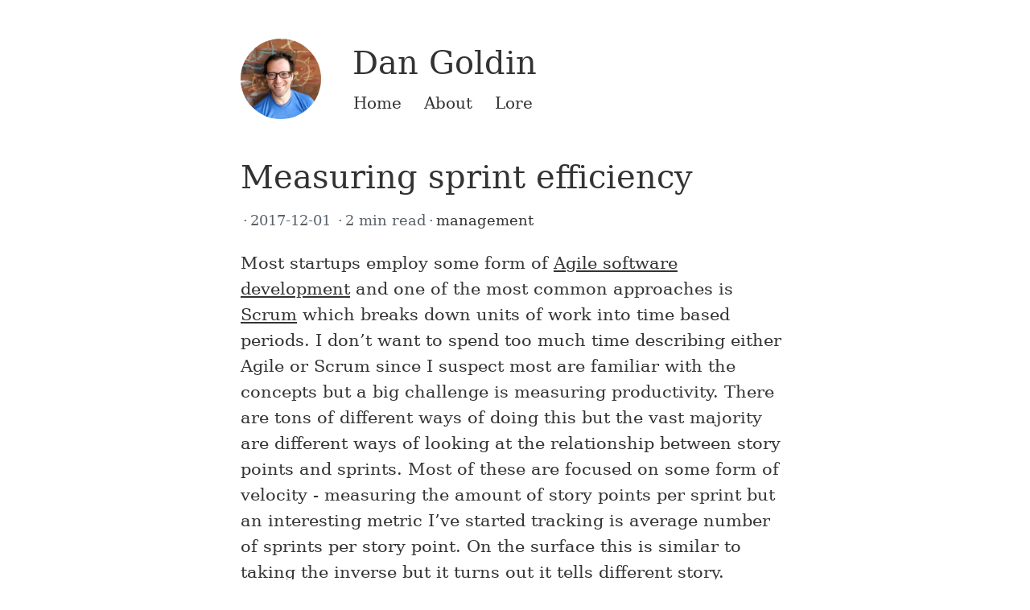

--- FILE ---
content_type: text/html; charset=utf-8
request_url: http://dangoldin.com/2017/12/01/measuring-sprint-efficiency/
body_size: 2973
content:
<!doctype html><html lang=en><head><meta charset=utf-8><meta name=viewport content="width=device-width,initial-scale=1,shrink-to-fit=no"><title>Measuring sprint efficiency - Dan Goldin
</title><meta name=HandheldFriendly content="True"><meta name=MobileOptimized content="320"><meta name=referrer content="no-referrer"><meta name=description content="One metric I've started looking at to analyze Scrum efficiency is average number of sprints to complete a story."><meta property="og:site_name" content="Dan Goldin"><meta property="og:locale" content="en_US"><meta property="og:type" content="article"><meta property="og:url" content="/2017/12/01/measuring-sprint-efficiency/"><meta property="og:title" content="Measuring sprint efficiency"><meta property="og:image" content="/image/photo.jpg"><meta property="og:description" content="One metric I've started looking at to analyze Scrum efficiency is average number of sprints to complete a story."><meta name=twitter:card content="summary_large_image"><meta name=twitter:site content="@dangoldin"><meta name=twitter:creator content="@dangoldin"><meta name=twitter:title content="Measuring sprint efficiency"><meta name=twitter:description content="One metric I've started looking at to analyze Scrum efficiency is average number of sprints to complete a story."><meta name=twitter:image content="/image/photo.jpg"><link rel=canonical href=/2017/12/01/measuring-sprint-efficiency/><link rel=stylesheet href=https://cdnjs.cloudflare.com/ajax/libs/twitter-bootstrap/4.5.2/css/bootstrap.min.css integrity="sha512-MoRNloxbStBcD8z3M/2BmnT+rg4IsMxPkXaGh2zD6LGNNFE80W3onsAhRcMAMrSoyWL9xD7Ert0men7vR8LUZg==" crossorigin=anonymous><link rel=stylesheet href=https://nanx-assets.netlify.app/fonts.css><link rel=stylesheet href=/css/custom.css><link rel=stylesheet href=https://cdnjs.cloudflare.com/ajax/libs/highlight.js/10.2.0/styles/github-gist.min.css integrity="sha512-od7JLoOTxM8w/HSKGzP9Kexc20K9p/M2zxSWsd7H1e4Ctf+8SQFtCWEZnW5u6ul5ehSECa5QmOk9ju2nQMmlVA==" crossorigin=anonymous><link rel="shortcut icon" href=/favicon.png><script async src="https://www.googletagmanager.com/gtag/js?id=UA-36313127-1"></script><script>window.dataLayer=window.dataLayer||[];function gtag(){dataLayer.push(arguments)}gtag("js",new Date),gtag("config","UA-36313127-1")</script></head><body><div class="my-4 my-lg-5 header"><div class=container><div class=row><div class="col-auto offset-lg-2 d-none d-lg-block"><a href=/><img class="ml-lg-4 logo img-fluid d-block rounded-circle" src=/image/photo.jpg alt=logo></a></div><div class="col-auto align-self-center mr-auto"><a href=/><h1 class=name>Dan Goldin</h1></a><ul class="nav nav-primary"><li class=nav-item><a class="nav-link text-home" href=/>Home</a></li><li class=nav-item><a class="nav-link text-about" href=/about/>About</a></li><li class=nav-item><a class="nav-link text-lore" href=/lore/>Lore</a></li></ul></div></div></div></div><div class=content><div class=container><div class="row justify-content-center"><div class="col-sm-12 col-lg-8"><h1 class="mx-0 mx-md-4 blog-post-title">Measuring sprint efficiency</h1><div class="mb-md-4 meta"><span class="date middot" title='Fri Dec 1 2017 00:00:00 UTC'>2017-12-01
</span><span class="reading-time middot">2 min read</span><div class="d-none d-md-inline tags"><ul class="list-unstyled d-inline"><li class="d-inline middot"><a href=/tags/management>management</a></li></ul></div><div class="d-none d-md-inline tags"><ul class="list-unstyled d-inline"></ul></div></div><div class="markdown blog-post-content"><p>Most startups employ some form of <a href=https://en.wikipedia.org/wiki/Agile_software_development>Agile software development</a> and one of the most common approaches is <a href=https://en.wikipedia.org/wiki/Scrum_(software_development)>Scrum</a> which breaks down units of work into time based periods. I don’t want to spend too much time describing either Agile or Scrum since I suspect most are familiar with the concepts but a big challenge is measuring productivity. There are tons of different ways of doing this but the vast majority are different ways of looking at the relationship between story points and sprints. Most of these are focused on some form of velocity - measuring the amount of story points per sprint but an interesting metric I’ve started tracking is average number of sprints per story point. On the surface this is similar to taking the inverse but it turns out it tells different story.</p><p>By taking a look at the average number of sprints it takes to do a story you can both get a sense of the team’s velocity but also highlight that some stories keep getting deprioritized. As an example imagine a team doing every story within the sprint it’s assigned - the team’s average sprints per story value is 1. If any stories end up rolling over into the next sprint then this value keeps growing past 1. A value of 2 would indicate that it takes two sprints to complete an average story - something that indicates that the team’s not able to do what they’re setting out to do each sprint.</p><p>This metric can also be weighted by our favorite value - story points. The idea here is to give more weight to larger stories and see what the resulting sprints per story value looks like. If it’s above the unweighted one it indicates that more complex stories are taking longer to do and there may be an issue in the point estimation. If it’s lower than the unweighted average it may indicate that the story points are inflated.</p><p>No single metric will tell you everything you need to do know and it’s dangerous to rely solely on numbers. At the same time, each new metric is a data point and can help paint a picture of what’s going on. Combined with a more qualitative approach they provide a better understanding than either one alone.</p></div><div class=navigation><div class=row><div class="col-12 col-lg-6"><div class="mx-0 mx-md-4 mt-4 text-left"><a href=/2017/11/30/google-voice-transcription-fails/>« Google Voice transcription fails</a></div></div><div class="col-12 col-lg-6"><div class="mx-0 mx-md-4 mt-4 text-right"><a href=/2017/12/07/jira-analysis-script/>Jira analysis script »</a></div></div></div></div></div></div></div></div><section id=comments><div class="py-3 content"><div class=container><div class="row justify-content-center"><div class="col-sm-12 col-lg-8"><div class=comments><script src=https://utteranc.es/client.js repo=dangoldin/blog.dangoldin.com-comments issue-term=pathname label=comment theme=github-light crossorigin=anonymous async></script></div></div></div></div></div></section><div class="my-4 footer"><div class=container><div class="row justify-content-center"><div class="col-sm-12 col-lg-8"><hr></div></div><div class="row justify-content-center"><div class="col-sm-12 col-lg-2"><div class="mx-0 mx-md-4 site-copyright">© 2024 Dan Goldin</div></div><div class="col-sm-12 col-lg-6"><div class="mx-0 mx-md-4 site-social"><ul><li><a href=mailto:dan@dangoldin.com>Contact</a></li><li><a href=https://github.com/dangoldin target=_blank>GitHub</a></li><li><a href=https://twitter.com/dangoldin target=_blank>Twitter</a></li><li><a href=https://www.linkedin.com/in/dangoldin target=_blank>LinkedIn</a></li></ul></div></div></div></div></div><script src=https://cdnjs.cloudflare.com/ajax/libs/highlight.js/10.2.0/highlight.min.js integrity="sha512-TDKKr+IvoqZnPzc3l35hdjpHD0m+b2EC2SrLEgKDRWpxf2rFCxemkgvJ5kfU48ip+Y+m2XVKyOCD85ybtlZDmw==" crossorigin=anonymous></script><script src=https://cdnjs.cloudflare.com/ajax/libs/highlight.js/10.2.0/languages/r.min.js defer></script><script>window.addEventListener("load",function(){hljs.initHighlighting()},!0)</script></body></html>

--- FILE ---
content_type: text/css; charset=utf-8
request_url: http://dangoldin.com/css/custom.css
body_size: 2108
content:
/* Global styles */

body {
    font-family: "Lyon Text Web", Constantia, "Lucida Bright", Lucidabright, "Lucida Serif", Lucida, "DejaVu Serif", "Bitstream Vera Serif", "Liberation Serif", Georgia, serif, "Apple Color Emoji", "Segoe UI Emoji", "Segoe UI Symbol", "Noto Color Emoji";
    font-feature-settings: "liga", "kern";
    background-color: #fff;
}

/* Fix jumping scrollbar when switching to long pages */

html {
    margin-left: calc(100vw - 100%);
    margin-right: 0;
}

/* link */

a {
    color: #333333;
    text-decoration: underline;
    background-color: transparent;
}

a:active, a:hover {
    outline-width: 0;
}

a:hover, a:focus {
    color: #707070;
    text-decoration: underline;
}

/* button */

.btn-outline-primary {
    color: #333333;
    border-color: #333333;
}

.btn-outline-primary:hover {
    color: #FFFFFF;
    background-color: #707070;
    border-color: #707070;
}

/* author */

author {
    font-weight: 600;
    text-decoration: none;
}

/* landing content */

.landing {
    font-size: 1.3125rem;
    line-height: 2rem;
}

.landing p {
    margin-bottom: 1.5rem;
}

/* horizontal rule */

hr {
    border: 0;
    border-top: 1px solid #DCDCDC;
}

.footer hr {
    margin: 1.3rem 1.52rem 1.3rem 1.52rem;
}

/* selection color */

/* ::-moz-selection {
    background-color: #4072AF;
    color: #fff;
    text-shadow: none;
}

::selection {
    background-color: #4072AF;
    color: #fff;
    text-shadow: none;
} */

/* Partial: Colors */

.text-patreon {
    color: #F96854 !important;
}

.text-ko-fi {
    color: #DF5000 !important;
}

.text-bmc {
    color: #FF813F !important;
}

/* Partial: Header */

.header a, .header a:hover {
    text-decoration: none;
}

.header .logo {
    max-height: 100px;
}

.header h1.name {
    font-family: "Lyon Display Web", Constantia, "Lucida Bright", Lucidabright, "Lucida Serif", Lucida, "DejaVu Serif", "Bitstream Vera Serif", "Liberation Serif", Georgia, serif, "Apple Color Emoji", "Segoe UI Emoji", "Segoe UI Symbol", "Noto Color Emoji";
    font-weight: 500;
    font-size: 2.5rem;
    color: #333333;
    padding-left: 9px;
}

.header ul.nav li {
    font-size: 1.25rem;
}

.header ul.nav li a {
    flex: 0 1 auto;
    margin-right: 0.5rem;
    transition: background 0.1s ease-out;
}

.header ul.nav li a {
    color: #333333;
    padding: 3px 10px 0 10px;
    border-radius: 5px;
}

.header ul.nav li a:hover {
    color: #ffffff;
    background-color: #505050;
    text-decoration: none;
}

.header ul.nav li a:focus, .header ul.nav li a:active {
    color: #ffffff;
    background-color: #333333;
    text-decoration: none;
}

/* Partial: Content */

.content .page-heading {
    font-size: 1.5rem;
    font-weight: 600;
    letter-spacing: -0.005rem;
    text-transform: "capitalize";
    -moz-osx-font-smoothing: grayscale;
    -webkit-font-smoothing: antialiased;
    color: #333333;
    margin-bottom: 16px;
}

.content h1, h2, h3, h4, h5, h6 {
    font-family: "Lyon Display Web", Constantia, "Lucida Bright", Lucidabright, "Lucida Serif", Lucida, "DejaVu Serif", "Bitstream Vera Serif", "Liberation Serif", Georgia, serif, "Apple Color Emoji", "Segoe UI Emoji", "Segoe UI Symbol", "Noto Color Emoji";
    font-weight: 500;
    color: #333333;
    margin-bottom: 1rem;
}

.content .meta {
    font-weight: 400;
    font-size: 1.125rem;
    color: #586069;
    margin-bottom: 10px;
}

.content .meta a {
    text-decoration: none;
}

.content .middot:before {
    margin: 0 3px;
    content: "·";
}

.content .caption {
    text-align: center;
    margin-top: 10px;
    color: #586069;
    font-size: 0.9rem;
}

.content .markdown {
    font-family: "Lyon Text Web", Constantia, "Lucida Bright", Lucidabright, "Lucida Serif", Lucida, "DejaVu Serif", "Bitstream Vera Serif", "Liberation Serif", Georgia, serif, "Apple Color Emoji", "Segoe UI Emoji", "Segoe UI Symbol", "Noto Color Emoji";
    font-weight: 400;
    font-size: 1.125rem;
    color: #333333;
    line-height: 1.75rem;
}

.content .markdown li {
    margin-top: 1rem;
    margin-bottom: 1rem;
}

.content twitterwidget {
    margin: auto;
}

.content .meta, .content .markdown h1, .content .markdown h2, .content .markdown h3, .content .markdown h4, .content .markdown h5, .content .markdown h6, .content .markdown p, .content .markdown ul, .content .markdown ol, .content .markdown dl, .content .markdown blockquote, .gist-file {
    margin-left: 1.5rem;
    margin-right: 1.5rem;
}

/* blog post typography */

.content .blog-post-title {
    font-size: 2.5rem;
    line-height: 3rem;
}

.content .blog-post-content {
    font-size: 1.3125rem;
    line-height: 2rem;
}

/* centered, boxed blog post images */

.content .figure img, .content .blog-post-content img {
    display: block;
    margin-left: auto;
    margin-right: auto;
    padding-left: 1.5rem;
    padding-right: 1.5rem;
    max-width: 100%;
}

.content .markdown code, .content .markdown pre {
    font-family: SFMono-Regular, Menlo, Monaco, Consolas, "Liberation Mono", "Courier New", monospace;
    background-color: #fff;
}

.content .markdown code {
    /* enclosed by single backtick (`) */
    color: #333;
    padding: .2em .4em;
    margin: 0;
    font-size: 1rem;
    background-color: rgba(27, 31, 35, .05);
    border-radius: 6px;
}

.content .markdown pre {
    /* Hugo specific: consider using the 'highlight' shortcode */
    display: block;
    margin-top: 1rem;
    margin-bottom: 2rem;
    padding: 1rem;
    line-height: 20px;
    white-space: pre;
    word-break: break-all;
    word-wrap: break-word;
    margin-left: 1.5rem;
    margin-right: 1.5rem;
    border: 1px solid #ddd;
    border-radius: 6px;
}

.content .markdown pre code, .content .markdown pre output {
    /* enclosed by 4 backticks (````) */
    padding: 0;
    font-size: 0.75rem;
    line-height: 20px;
    background-color: #fff;
    border-radius: 0;
}

.content .markdown blockquote {
    padding: 0.5rem 0.5rem;
    margin-top: 1rem;
    margin-bottom: 1rem;
    color: #7a7a7a;
    border-left: 0.25rem solid #e5e5e5;
}

.content .markdown blockquote p:last-child {
    margin-bottom: 0;
}

.content .markdown figure {
    background: #fff;
}

.content .groupby {
    font-family: "Lyon Display Web", Constantia, "Lucida Bright", Lucidabright, "Lucida Serif", Lucida, "DejaVu Serif", "Bitstream Vera Serif", "Liberation Serif", Georgia, serif, "Apple Color Emoji", "Segoe UI Emoji", "Segoe UI Symbol", "Noto Color Emoji";
    font-weight: 500;
    font-size: 2rem;
    color: #333333;
    list-style: none;
    margin-top: 10px;
    margin-bottom: 8px;
}

.content .post-item {
    display: -webkit-flex;
    display: -moz-flex;
    display: -ms-flexbox;
    display: -ms-flex;
    display: flex;
    margin-bottom: 1rem;
}

.content .post-item .meta-date {
    font-size: 1.125rem;
    color: #586069;
    line-height: 2rem;
    display: block;
    min-width: 10rem;
}

.content .post-item .meta-title {
    font-size: 1.125rem;
    line-height: 2rem;
    margin-left: -2.3em;
}

.content .navigation .icon {
    width: 16px;
    height: 16px;
}

/* Partial: Utterances Comments */

.comments {
    padding-left: 1.5rem;
    padding-right: 1.5rem;
    max-width: 100%;
}

/* Partial: Footer */

.footer {
    font-weight: 400;
    font-size: 1.125rem;
}

.footer a {
    color: #333333;
    text-decoration: none;
}

.footer a:hover, a:focus {
    color: #707070;
}

.footer a {
    margin-left: 6px;
    margin-right: 6px;
}

.footer a:first-child {
    margin-left: 0;
}

.footer a:last-child {
    margin-right: 0;
}

.site-copyright {
    min-width: 16em;
}

.site-social {
    text-align: right;
}

.site-social ul {
    list-style-type: none;
    padding: 0;
}

.site-social li {
    display: inline-block;
}

.site-social li:not(:last-child)::after {
    content: '|';
    color: #DCDCDC;
    margin: 0 0.3rem 0 0.5rem;
}

/* < medium screens */

@media (max-width: 767.98px) {
    html {
        font-size: 0.9rem;
    }
    .content .meta, .content .markdown h1, .content .markdown h2, .content .markdown h3, .content .markdown h4, .content .markdown h5, .content .markdown h6, .content .markdown p, .content .markdown ul, .content .markdown ol, .content .markdown dl, .content .markdown blockquote {
        margin-left: 0;
        margin-right: 0;
    }
}

/* < large screens */

@media (max-width: 991.98px) {
    .header h1.name {
        margin-left: -10px;
    }
    .header ul.nav {
        margin-left: -10px;
    }
    .footer hr {
        margin: 1.3rem 0rem 1.3rem 0rem;
    }
    .site-social {
        text-align: left;
    }
}

--- FILE ---
content_type: application/javascript; charset=utf-8
request_url: https://cdnjs.cloudflare.com/ajax/libs/highlight.js/10.2.0/languages/r.min.js
body_size: 64
content:
hljs.registerLanguage("r",function(){"use strict";return function(e){var n="([a-zA-Z]|\\.[a-zA-Z.])[a-zA-Z0-9._]*";return{name:"R",contains:[e.HASH_COMMENT_MODE,{begin:n,keywords:{$pattern:n,keyword:"function if in break next repeat else for return switch while try tryCatch stop warning require library attach detach source setMethod setGeneric setGroupGeneric setClass ...",literal:"NULL NA TRUE FALSE T F Inf NaN NA_integer_|10 NA_real_|10 NA_character_|10 NA_complex_|10"},relevance:0},{className:"number",begin:"0[xX][0-9a-fA-F]+[Li]?\\b",relevance:0},{className:"number",begin:"\\d+(?:[eE][+\\-]?\\d*)?L\\b",relevance:0},{className:"number",begin:"\\d+\\.(?!\\d)(?:i\\b)?",relevance:0},{className:"number",begin:"\\d+(?:\\.\\d*)?(?:[eE][+\\-]?\\d*)?i?\\b",relevance:0},{className:"number",begin:"\\.\\d+(?:[eE][+\\-]?\\d*)?i?\\b",relevance:0},{begin:"`",end:"`",relevance:0},{className:"string",contains:[e.BACKSLASH_ESCAPE],variants:[{begin:'"',end:'"'},{begin:"'",end:"'"}]}]}}}());